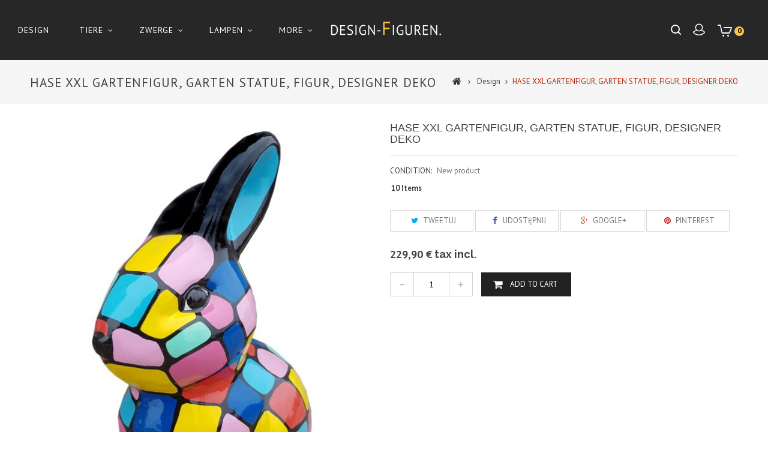

--- FILE ---
content_type: text/html; charset=utf-8
request_url: https://design-figuren.de/pl/design/230-hase-xxl-gartenfigur-garten-statue-figur-designer-deko.html
body_size: 9861
content:
<!DOCTYPE HTML> <!--[if lt IE 7]><html class="no-js lt-ie9 lt-ie8 lt-ie7" lang="pl-pl"><![endif]--> <!--[if IE 7]><html class="no-js lt-ie9 lt-ie8 ie7" lang="pl-pl"><![endif]--> <!--[if IE 8]><html class="no-js lt-ie9 ie8" lang="pl-pl"><![endif]--> <!--[if gt IE 8]><html class="no-js ie9" lang="pl-pl"><![endif]--><html lang="pl-pl"><head><meta charset="utf-8" /><title>HASE XXL GARTENFIGUR, GARTEN STATUE, FIGUR, DESIGNER DEKO - Design Figuren</title><meta name="generator" content="PrestaShop" /><meta name="robots" content="index,follow" /><meta name="viewport" content="width=device-width, minimum-scale=0.25, maximum-scale=1.6, initial-scale=1.0" /><meta name="apple-mobile-web-app-capable" content="yes" /><link rel="icon" type="image/vnd.microsoft.icon" href="/img/favicon.ico?1697465710" /><link rel="shortcut icon" type="image/x-icon" href="/img/favicon.ico?1697465710" /><link rel="stylesheet" href="https://design-figuren.de/themes/PRS01/cache/v_74_f798c40807e17d1f01c5d8d6905864e8_all.css" type="text/css" media="all" /><link rel="stylesheet" href="https://design-figuren.de/themes/PRS01/cache/v_74_da3dbc4d592882394fe7fb032c5fcc7f_print.css" type="text/css" media="print" /> <script type="text/javascript">/* <![CDATA[ */;var CUSTOMIZE_TEXTFIELD=1;var FancyboxI18nClose='Close';var FancyboxI18nNext='Next';var FancyboxI18nPrev='Previous';var PS_CATALOG_MODE=false;var ajax_allowed=true;var ajaxsearch=true;var allowBuyWhenOutOfStock=false;var attribute_anchor_separator='-';var attributesCombinations=[];var availableLaterValue='';var availableNowValue='';var baseDir='https://design-figuren.de/';var baseUri='https://design-figuren.de/';var contentOnly=false;var currency={"id":1,"name":"Euro","iso_code":"EUR","iso_code_num":"978","sign":"\u20ac","blank":"1","conversion_rate":"1.000000","deleted":"0","format":"2","decimals":"1","active":"1","prefix":"","suffix":" \u20ac","id_shop_list":null,"force_id":false};var currencyBlank=1;var currencyFormat=2;var currencyRate=1;var currencySign='€';var currentDate='2026-01-26 00:33:59';var customerGroupWithoutTax=false;var customizationFields=false;var customizationId=null;var customizationIdMessage='Dostosowywanie #';var default_eco_tax=0;var delete_txt='Usuń';var displayList=false;var displayPrice=0;var doesntExist='This combination does not exist for this product. Please select another combination.';var doesntExistNoMore='This product is no longer in stock';var doesntExistNoMoreBut='with those attributes but is available with others.';var ecotaxTax_rate=0;var fieldRequired='Please fill in all the required fields before saving your customization.';var freeProductTranslation='Za darmo!';var freeShippingTranslation='Darmowa wysyłka!';var generated_date=1769384039;var groupReduction=0;var hasDeliveryAddress=false;var highDPI=true;var idDefaultImage=3154;var id_lang=1;var id_product=230;var img_dir='https://design-figuren.de/themes/PRS01/img/';var img_prod_dir='https://design-figuren.de/img/p/';var img_ps_dir='https://design-figuren.de/img/';var instantsearch=false;var isGuest=0;var isLogged=0;var isMobile=false;var jqZoomEnabled=false;var mailalerts_already='Masz już powiadomienie dla tego produktu';var mailalerts_invalid='Twój adres jest niepoprawny.';var mailalerts_placeholder='twój@email.com';var mailalerts_registered='Wniosek o powiadomienie zatwierdzony';var mailalerts_url_add='https://design-figuren.de/pl/module/mailalerts/actions?process=add';var mailalerts_url_check='https://design-figuren.de/pl/module/mailalerts/actions?process=check';var maxQuantityToAllowDisplayOfLastQuantityMessage=3;var minimalQuantity=1;var noTaxForThisProduct=false;var oosHookJsCodeFunctions=[];var page_name='product';var priceDisplayMethod=0;var priceDisplayPrecision=2;var productAvailableForOrder=true;var productBasePriceTaxExcl=193.193277;var productBasePriceTaxExcluded=193.193277;var productBasePriceTaxIncl=229.9;var productHasAttributes=false;var productPrice=229.9;var productPriceTaxExcluded=193.193277;var productPriceTaxIncluded=229.9;var productPriceWithoutReduction=229.9;var productReference='';var productShowPrice=true;var productUnitPriceRatio=0;var product_fileButtonHtml='Choose File';var product_fileDefaultHtml='No file selected';var product_specific_price=[];var quantitiesDisplayAllowed=true;var quantityAvailable=10;var quickView=true;var reduction_percent=0;var reduction_price=0;var removingLinkText='usuń ten produkt z koszyka';var roundMode=2;var search_url='https://design-figuren.de/pl/szukaj';var sharing_img='https://design-figuren.de/3154/hase-xxl-gartenfigur-garten-statue-figur-designer-deko.jpg';var sharing_name='HASE XXL GARTENFIGUR, GARTEN STATUE, FIGUR, DESIGNER DEKO';var sharing_url='https://design-figuren.de/pl/design/230-hase-xxl-gartenfigur-garten-statue-figur-designer-deko.html';var specific_currency=false;var specific_price=0;var static_token='f844a1eaa31b7452ab7ba3a7aab5f35a';var stf_msg_error='Nie można było wysłać Twojego e-maila. Sprawdź adres e-mail i spróbuj ponownie.';var stf_msg_required='Nie wypełniłeś wszystkich wymaganych pól';var stf_msg_success='Twój e-mail został poprawnie wysłany';var stf_msg_title='Wyślij do znajomego';var stf_secure_key='b416299bbc627632640e281e2a023fc2';var stock_management=1;var taxRate=19;var toBeDetermined='Do ustalenia';var token='f844a1eaa31b7452ab7ba3a7aab5f35a';var uploading_in_progress='Uploading in progress, please be patient.';var usingSecureMode=true;/* ]]> */</script> <script type="text/javascript" src="https://design-figuren.de/themes/PRS01/cache/v_73_5a8742e19c45857be40504029330a91b.js"></script> <meta property="og:type" content="product" /><meta property="og:url" content="https://design-figuren.de/pl/design/230-hase-xxl-gartenfigur-garten-statue-figur-designer-deko.html" /><meta property="og:title" content="HASE XXL GARTENFIGUR, GARTEN STATUE, FIGUR, DESIGNER DEKO - Design Figuren" /><meta property="og:site_name" content="Design Figuren" /><meta property="og:description" content="" /><meta property="og:image" content="https://design-figuren.de/3154-large_default/hase-xxl-gartenfigur-garten-statue-figur-designer-deko.jpg" /><meta property="product:pretax_price:amount" content="193.19" /><meta property="product:pretax_price:currency" content="EUR" /><meta property="product:price:amount" content="229.9" /><meta property="product:price:currency" content="EUR" /><script defer type="text/javascript">/* <![CDATA[ */;function updateFormDatas(){var nb=$('#quantity_wanted').val();var id=$('#idCombination').val();$('.paypal_payment_form input[name=quantity]').val(nb);$('.paypal_payment_form input[name=id_p_attr]').val(id);}$(document).ready(function(){var baseDirPP=baseDir.replace('http:','https:');if($('#in_context_checkout_enabled').val()!=1){$(document).on('click','#payment_paypal_express_checkout',function(){$('#paypal_payment_form_cart').submit();return false;});}var jquery_version=$.fn.jquery.split('.');if(jquery_version[0]>=1&&jquery_version[1]>=7){$('body').on('submit',".paypal_payment_form",function(){updateFormDatas();});}else{$('.paypal_payment_form').live('submit',function(){updateFormDatas();});}function displayExpressCheckoutShortcut(){var id_product=$('input[name="id_product"]').val();var id_product_attribute=$('input[name="id_product_attribute"]').val();$.ajax({type:"GET",url:baseDirPP+'/modules/paypal/express_checkout/ajax.php',data:{get_qty:"1",id_product:id_product,id_product_attribute:id_product_attribute},cache:false,success:function(result){if(result=='1'){$('#container_express_checkout').slideDown();}else{$('#container_express_checkout').slideUp();}return true;}});}$('select[name^="group_"]').change(function(){setTimeout(function(){displayExpressCheckoutShortcut()},500);});$('.color_pick').click(function(){setTimeout(function(){displayExpressCheckoutShortcut()},500);});if($('body#product').length>0){setTimeout(function(){displayExpressCheckoutShortcut()},500);}var modulePath='modules/paypal';var subFolder='/integral_evolution';var fullPath=baseDirPP+modulePath+subFolder;var confirmTimer=false;if($('form[target="hss_iframe"]').length==0){if($('select[name^="group_"]').length>0)displayExpressCheckoutShortcut();return false;}else{checkOrder();}function checkOrder(){if(confirmTimer==false)confirmTimer=setInterval(getOrdersCount,1000);}});/* ]]> */</script> <script type="text/javascript">/* <![CDATA[ */;var ybcInsTransNext="Następny";var ybcInsTransBack="Plecy";var ybcInsTransLikes="Lubi";var ybcInsTransComments="Uwagi";var ybcInsTransClickVideo="Kliknij tutaj, aby otworzyć ten film na Instagramie";var ybcInsTransClickImage="Kliknij tutaj, aby otworzyć ten obraz na Instagramie";var ybcInsTransInstagram="Instagram";var ybcInsTransMorePhoto="Więcej zdjęć";var YBC_INS_ENABLE_SIDEBAR=0;var YBC_INS_ENABLE_POPUP_SLIDER=1;var YBC_INS_DISPLAY_COMMENT=0;var YBC_INS_SLIDER_HOOK='home';var YBC_INS_GALLERY_DISPLAY_TYPE='grid';var YBC_INS_GALLERY_LAZY=1;var YBC_INS_GALLERY_DISPLAY_FULL_WIDTH=0;var YBC_INS_GALLERY_LOADMORE_TYPE='button';var YBC_INS_POPP_PER_ROW_DESKTOP=4;var YBC_INS_POPP_PER_ROW_TABLET=4;var YBC_INS_POPP_PER_ROW_MOBILE=1;var YBC_INS_POPP_ITEM_SPACING=5;var YBC_INS_POPP_HOOK_TO='footer_product';var YBC_INS_POPP_DISPLAY_TYPE='carousel';var YBC_INS_POPP_AUTOPLAY_CAROUSEL=1;var YBC_INS_POPP_CAROUSEL_SPEED=2000;var YBC_INS_POPP_LAZY=1;var YBC_INS_POPP_LOADMORE_TYPE='button';var YBC_INS_POPP_ENABLED=1;var YBC_INS_TAG_PER_ROW_DESKTOP=4;var YBC_INS_TAG_PER_ROW_TABLET=4;var YBC_INS_TAG_PER_ROW_MOBILE=1;var YBC_INS_TAG_ITEM_SPACING=5;var YBC_INS_TAG_DISPLAY_TYPE='grid';var YBC_INS_TAG_LAZY=1;var YBC_INS_TAG_DISPLAY_FULL_WIDTH=0;var YBC_INS_TAG_LOADMORE_TYPE='button';var YBC_INS_DISPLAY_NAME='design_figuren.de';var YBC_INS_URL='https://www.instagram.com/design_figuren.de';var YBC_INS_FOLLOWING_BUTTON='Obserwuj nas na Instagramie';var YBC_INS_GRAB_IT_BUTTON_PHOTO='Zobacz zdjęcie';var YBC_INS_GALLERY_ITEM_SPACING=5;var YBC_INS_GALLERY_PER_ROW_DESKTOP=4;var YBC_INS_GALLERY_PER_ROW_TABLET=4;var YBC_INS_GALLERY_PER_ROW_MOBILE=1;var YBC_INS_DISPLAY_LIKE_COUNT=1;var YBC_INS_DISPLAY_COMMENT_COUNT=0;var YBC_INS_DISPLAY_DESCRIPTION=0;var YBC_INS_DISPLAY_SHOPNOW=1;var YBC_INS_GALLERY_NUMBER=0;var YBC_INS_GALLERY_LOADMORE=1;YBC_INS_URL_AJAX="/?fc=module&module=ybc_instagram&controller=next";YBC_INS_COMMENT_AJAX="https://design-figuren.de/pl/module/ybc_instagram/comment";var ybc_ins_text_loading="Ładowanie komentarzy";/* ]]> */</script> <link rel="stylesheet" href="//fonts.googleapis.com/css?family=PT+Sans:400,700&amp;subset=latin,latin-ext" type="text/css" media="all" /><link rel="stylesheet" href="//fonts.googleapis.com/css?family=Raleway:400,600,700&amp;subset=latin,latin-ext" type="text/css" media="all" /> <!--[if IE 8]> <script src="https://oss.maxcdn.com/libs/html5shiv/3.7.0/html5shiv.js"></script> <script src="https://oss.maxcdn.com/libs/respond.js/1.3.0/respond.min.js"></script> <![endif]-->  <script type="text/javascript" src="https://design-figuren.de/themes/PRS01/js/templatetrip/custom.js"></script> <script type="text/javascript" src="https://design-figuren.de/themes/PRS01/js/templatetrip/parallex.js"></script> <script type="text/javascript" src="https://design-figuren.de/themes/PRS01/js/templatetrip/owl.carousel.js"></script> <script type="text/javascript" src="https://design-figuren.de/themes/PRS01/js/templatetrip/lightbox-2.6.min.js"></script> <script type="text/javascript" src="https://design-figuren.de/themes/PRS01/js/templatetrip/waypoints.min.js"></script> <script type="text/javascript" src="https://design-figuren.de/themes/PRS01/js/templatetrip/inview.js"></script> <link type="text/css" rel="stylesheet" href="https://design-figuren.de/themes/PRS01/css/templatetrip/custom.css" /><link type="text/css" rel="stylesheet" href="https://design-figuren.de/themes/PRS01/css/templatetrip/lightbox.css" /><link type="text/css" rel="stylesheet" href="https://design-figuren.de/themes/PRS01/css/templatetrip/animate.css" /></head><body id="product" class="product product-230 product-hase-xxl-gartenfigur-garten-statue-figur-designer-deko category-12 category-design hide-left-column hide-right-column lang_pl"><div id="page"><div class="header-container"> <header id="header"><div class="full-header"><div class="ttheader"><div id="header_logo"> <a href="https://design-figuren.de/" title="Design Figuren"> <img class="logo img-responsive" src="https://design-figuren.de/img/design-figuren-logo-1516712906.jpg" alt="Design Figuren" width="584" height="118"/> </a></div><div class="header_nav col-sm-6"><div class="nav"> <nav><div class="col-sm-4 ttheader_cart clearfix"><div class="shopping_cart"> <a href="https://design-figuren.de/pl/zamowienie" title="Pokaż mój koszyk" rel="nofollow"> <b>Koszyk</b> <span class="ajax_cart_quantity unvisible">0</span> <span class="ajax_cart_product_txt unvisible">Produkt</span> <span class="ajax_cart_product_txt_s unvisible">Produkty</span> <span class="ajax_cart_total unvisible"> </span> <span class="ajax_cart_no_product">0</span> </a><div class="cart_block block exclusive"><div class="block_content"><div class="cart_block_list"><p class="cart_block_no_products"> Brak produktów</p><div class="cart-prices"><div class="cart-prices-line first-line"> <span class="price cart_block_shipping_cost ajax_cart_shipping_cost unvisible"> Do ustalenia </span> <span class="unvisible"> Wysyłka </span></div><div class="cart-prices-line last-line"> <span class="price cart_block_total ajax_block_cart_total">0,00 €</span> <span>Razem</span></div></div><p class="cart-buttons"> <a id="button_order_cart" class="btn btn-default button button-small" href="https://design-figuren.de/pl/zamowienie" title="Realizuj zamówienie" rel="nofollow"> <span> Realizuj zamówienie<i class="icon-chevron-right right"></i> </span> </a></p></div></div></div></div></div><div id="layer_cart"><div class="clearfix"><div class="layer_cart_product col-xs-12 col-md-6"> <span class="cross" title="Zamknij okno"></span> <span class="title"> <i class="icon-check"></i>Produkt dodany poprawnie do Twojego koszyka </span><div class="product-image-container layer_cart_img"></div><div class="layer_cart_product_info"> <span id="layer_cart_product_title" class="product-name"></span> <span id="layer_cart_product_attributes"></span><div> <strong class="dark">Ilość</strong> <span id="layer_cart_product_quantity"></span></div><div> <strong class="dark">Razem</strong> <span id="layer_cart_product_price"></span></div></div></div><div class="layer_cart_cart col-xs-12 col-md-6"> <span class="title"> <span class="ajax_cart_product_txt_s unvisible"> Ilość produktów w Twoim koszyku: <span class="ajax_cart_quantity">0</span>. </span> <span class="ajax_cart_product_txt "> Jest 1 produkt w Twoim koszyku. </span> </span><div class="layer_cart_row"> <strong class="dark"> Razem produkty: </strong> <span class="ajax_block_products_total"> </span></div><div class="layer_cart_row"> <strong class="dark unvisible"> Dostawa:&nbsp; </strong> <span class="ajax_cart_shipping_cost unvisible"> Do ustalenia </span></div><div class="layer_cart_row"> <strong class="dark"> Razem </strong> <span class="ajax_block_cart_total"> </span></div><div class="button-container"> <span class="continue btn btn-default button exclusive-medium" title="Kontynuuj zakupy"> <span> <i class="icon-chevron-left left"></i>Kontynuuj zakupy </span> </span> <a class="btn btn-default button button-medium" href="https://design-figuren.de/pl/zamowienie" title="Przejdź do realizacji zamówienia" rel="nofollow"> <span> Przejdź do realizacji zamówienia<i class="icon-chevron-right right"></i> </span> </a></div></div></div><div class="crossseling"></div></div><div class="layer_cart_overlay"></div><div class="ttpermanent-link"><ul id="header_links"><li id="header_link_contact"><a href="https://design-figuren.de/pl/kontakt" title="Kontakt">Kontakt</a></li><li id="header_link_sitemap"><a href="https://design-figuren.de/pl/mapa-strony" title="Mapa strony">Mapa strony</a></li><li id="header_link_bookmark"> <script type="text/javascript">/* <![CDATA[ */;writeBookmarkLink('https://design-figuren.de/pl/design/230-hase-xxl-gartenfigur-garten-statue-figur-designer-deko.html','HASE XXL GARTENFIGUR, GARTEN STATUE, FIGUR, DESIGNER DEKO - Design Figuren','Dodaj do ulubionych');/* ]]> */</script> </li></ul></div><div class="header_user_info"><div class="ttuserheading"></div><ul class="ttuser_link"><li><a class="login" href="https://design-figuren.de/pl/moje-konto" rel="nofollow" title="Zaloguj się do swojego konta klienta"> Zaloguj się </a></li></ul></div><div id="currencies-block-top"><form id="setCurrency" action="/pl/design/230-hase-xxl-gartenfigur-garten-statue-figur-designer-deko.html" method="post"><div class="current"> <input type="hidden" name="id_currency" id="id_currency" value=""/> <input type="hidden" name="SubmitCurrency" value="" /> <span class="cur-label">Waluta :</span> <strong>EUR</strong></div><ul id="first-currencies" class="currencies_ul toogle_content"><li > <a href="javascript:setCurrency(2);" rel="nofollow" title="Algerian dinar (DZD)"> Algerian dinar (DZD) </a></li><li class="selected"> <a href="javascript:setCurrency(1);" rel="nofollow" title="Euro (EUR)"> Euro (EUR) </a></li></ul></form></div><div id="languages-block-top" class="languages-block"><div class="current"> <span>Polski</span></div><ul id="first-languages" class="languages-block_ul toogle_content"><li class="selected"> <span>Polski</span></li><li > <a href="https://design-figuren.de/de/design/230-hase-haus-und-gartenfigur-statue-figur-designer-deko.html" title="Deutsch (German)" rel="alternate" hreflang="de"> <span>Deutsch</span> </a></li></ul></div><div id="search_block_top" > <span class="ttsearch_button">search</span><div class="ttsearchtoggle"><div class="ttserach-bg"></div><form method="get" action="https://design-figuren.de/pl/szukaj" id="searchbox"><div class="search_block_top_form col-sm-12 container"> <input type="hidden" name="controller" value="search" /> <input type="hidden" name="orderby" value="position" /> <input type="hidden" name="orderway" value="desc" /> <input type="text" id="search_query_top" name="search_query" value="Search this site" onfocus="if(this.value=='Search this site')this.value='';" onblur="if (this.value=='')this.value='Search this site'" /> <button type="submit" class="search_button btn button-search"><i class="fa fa-search"></i></button></div></form></div></div> <script type="text/javascript">/* <![CDATA[ */;var moduleDir="/modules/ttsearchblock/";var maxResults=8;$('document').ready(function(){$("#search_query_top").autocomplete(moduleDir+"ttsearchblock_ajax.php",{minChars:3,max:maxResults,width:288,selectFirst:false,scroll:false,dataType:"json",formatItem:function(data,i,max,value,term){return value;},parse:function(data){var mytab=new Array();var pname='';var cname='';for(var i=0;i<data.length;i++){if(data[i].pname.length>40){pname=jQuery.trim(data[i].pname).substring(0,40).split(" ").slice(0,-1).join(" ")+"...";}else{pname=data[i].pname;}
cname=data[i].cname;mytab[mytab.length]={data:data[i],value:'<div class="container"><img src="'+data[i].product_image+'" alt="'+data[i].pname+'" height="150" class="pull-left ttsearch_img" />'+'<span class="ac_content pull-left"><span class="ac_product_name">'+pname+'</span><br /><span class="ac_category_name">'+cname+'</span></span></div>'};}
return mytab;},extraParams:{ajaxSearch:1,id_lang:1}}).result(function(event,data,formatted){$('#search_query_top').val(data.pname);document.location.href=data.product_link;})});/* ]]> */</script></nav></div></div><div class="ttheader-bg col-sm-6"><div id="block_top_menu" class="sf-contener clearfix col-lg-12"><div class="cat-title">Zakładki</div><ul class="sf-menu clearfix menu-content"><li><a href="https://design-figuren.de/pl/12-design" title="Design">Design</a></li><li><a href="https://design-figuren.de/pl/13-tiere" title="Tiere">Tiere</a><ul><li><a href="https://design-figuren.de/pl/20-design-tiere" title="Design tiere">Design tiere</a></li><li><a href="https://design-figuren.de/pl/21-voegel" title="Vögel">Vögel</a></li><li><a href="https://design-figuren.de/pl/22-katze-hunde" title="Katze, hunde">Katze, hunde</a></li><li><a href="https://design-figuren.de/pl/23-waldtere" title="Waldtere">Waldtere</a></li><li><a href="https://design-figuren.de/pl/24-zoo" title="ZOO">ZOO</a></li><li><a href="https://design-figuren.de/pl/25-sonsitge" title="Sonsitge">Sonsitge</a></li></ul></li><li><a href="https://design-figuren.de/pl/14-zwerge" title="Zwerge">Zwerge</a><ul><li><a href="https://design-figuren.de/pl/26-design-zwerge" title="Design zwerge">Design zwerge</a></li><li><a href="https://design-figuren.de/pl/27-garten-zwerge" title="Garten zwerge">Garten zwerge</a></li></ul></li><li><a href="https://design-figuren.de/pl/15-lampen" title="Lampen">Lampen</a><ul><li><a href="https://design-figuren.de/pl/28-design-lampen" title="Design lampen">Design lampen</a></li><li><a href="https://design-figuren.de/pl/29-deko-lampen" title="Deko lampen">Deko lampen</a></li></ul></li><li><a href="https://design-figuren.de/pl/16-asia-aegypt" title="Asia - Ägypt">Asia - Ägypt</a><ul><li><a href="https://design-figuren.de/pl/30-design-asia" title="Design Asia">Design Asia</a></li><li><a href="https://design-figuren.de/pl/31-deko-asia" title="Deko Asia">Deko Asia</a></li><li><a href="https://design-figuren.de/pl/33-bddha" title="Bddha">Bddha</a></li><li><a href="https://design-figuren.de/pl/34-aegypt" title="Ägypt">Ägypt</a></li></ul></li><li><a href="https://design-figuren.de/pl/17-festliche" title="Festliche">Festliche</a><ul><li><a href="https://design-figuren.de/pl/35-design" title="Design">Design</a></li><li><a href="https://design-figuren.de/pl/36-weihnachten" title="Weihnachten">Weihnachten</a></li><li><a href="https://design-figuren.de/pl/37-ostern" title="Ostern">Ostern</a></li><li><a href="https://design-figuren.de/pl/38-halloween" title="Halloween">Halloween</a></li><li><a href="https://design-figuren.de/pl/39-engel" title="Engel">Engel</a></li><li><a href="https://design-figuren.de/pl/40-heilige" title="Heilige">Heilige</a></li></ul></li><li><a href="https://design-figuren.de/pl/18-menschen" title="Menschen">Menschen</a></li><li><a href="https://design-figuren.de/pl/19-grosse-figuren" title="Große figuren">Große figuren</a></li></ul></div></div></div></div> </header></div><div id="slider_row" class="row"></div><div class="ttbreadcrumb-bg"><div class="container"><div class="breadcrumb clearfix hb-animate-element left-to-right"><h4 class="ttbreadcrumb-product">HASE XXL GARTENFIGUR, GARTEN STATUE, FIGUR, DESIGNER DEKO</h4><a class="home" href="https://design-figuren.de/" title="Return to Home"><i class="icon-home"></i></a> <span class="navigation-pipe">&gt;</span> <span class="navigation_page"><span itemscope itemtype="http://schema.org/Breadcrumb"><a itemprop="url" href="https://design-figuren.de/pl/12-design" title="Design" ><span itemprop="name">Design</span></a></span><span class="navigation-pipe">></span>HASE XXL GARTENFIGUR, GARTEN STATUE, FIGUR, DESIGNER DEKO</span></div></div></div><div class="columns-container hb-animate-element bottom-to-top"><div id="columns" class="container"><div class="ttleft-bg-1 hb-animate-element left-to-right"></div><div class="row" id="columns_inner"><div id="center_column" class="center_column col-xs-12 col-sm-12"><div class="ttleft-bg"></div><div itemscope itemtype="https://schema.org/Product"><meta itemprop="url" content="https://design-figuren.de/pl/design/230-hase-xxl-gartenfigur-garten-statue-figur-designer-deko.html"><div class="primary_block row"><div class="pb-left-column col-xs-12 col-sm-5 col-md-6"><div id="image-block" class="clearfix"> <span id="view_full_size"> <img id="bigpic" itemprop="image" src="https://design-figuren.de/3154-large_default/hase-xxl-gartenfigur-garten-statue-figur-designer-deko.jpg" title="HASE XXL GARTENFIGUR, GARTEN STATUE, FIGUR, DESIGNER DEKO" alt="HASE XXL GARTENFIGUR, GARTEN STATUE, FIGUR, DESIGNER DEKO" width="580" height="741"/> <span class="span_link no-print">View larger</span> </span></div><div id="views_block" class="clearfix hidden"><div id="thumbs_list"><ul id="thumbs_list_frame"><li id="thumbnail_3154" class="last"> <a href="https://design-figuren.de/3154-thickbox_default/hase-xxl-gartenfigur-garten-statue-figur-designer-deko.jpg" data-fancybox-group="other-views" class="fancybox shown" title="HASE XXL GARTENFIGUR, GARTEN STATUE, FIGUR, DESIGNER DEKO"> <img class="img-responsive" id="thumb_3154" src="https://design-figuren.de/3154-medium_default/hase-xxl-gartenfigur-garten-statue-figur-designer-deko.jpg" alt="HASE XXL GARTENFIGUR, GARTEN STATUE, FIGUR, DESIGNER DEKO" title="HASE XXL GARTENFIGUR, GARTEN STATUE, FIGUR, DESIGNER DEKO" height="156" width="120" itemprop="image" /> </a></li></ul></div></div><ul id="usefull_link_block" class="clearfix no-print"><li class="sendtofriend"> <a id="send_friend_button" href="#send_friend_form"> Wyślij do znajomego </a><div style="display: none;"><div id="send_friend_form"><h2 class="page-subheading"> Wyślij do znajomego</h2><div class="row"><div class="product clearfix col-xs-12 col-sm-6"> <img src="https://design-figuren.de/3154-home_default/hase-xxl-gartenfigur-garten-statue-figur-designer-deko.jpg" height="364" width="280" alt="HASE XXL GARTENFIGUR, GARTEN STATUE, FIGUR, DESIGNER DEKO" /><div class="product_desc"><p class="product_name"> <strong>HASE XXL GARTENFIGUR, GARTEN STATUE, FIGUR, DESIGNER DEKO</strong></p></div></div><div class="send_friend_form_content col-xs-12 col-sm-6" id="send_friend_form_content"><div id="send_friend_form_error"></div><div id="send_friend_form_success"></div><div class="form_container"><p class="intro_form"> Odbiorca: :</p><p class="text"> <label for="friend_name"> Nazwa Twojego znajomego <sup class="required">*</sup> : </label> <input id="friend_name" name="friend_name" type="text" value=""/></p><p class="text"> <label for="friend_email"> Adres e-mail Twojego znajomego <sup class="required">*</sup> : </label> <input id="friend_email" name="friend_email" type="text" value=""/></p><p class="txt_required"> <sup class="required">*</sup> Pola wymagane</p></div><p class="submit"> <button id="sendEmail" class="btn button button-small" name="sendEmail" type="submit"> <span>Wyślij</span> </button>&nbsp; lub&nbsp; <a class="closefb" href="#"> Anuluj </a></p></div></div></div></div></li><li class="print"> <a href="javascript:print();"> Print </a></li></ul></div><div class="pb-center-column col-xs-12 col-sm-7 col-md-6"><h1 itemprop="name">HASE XXL GARTENFIGUR, GARTEN STATUE, FIGUR, DESIGNER DEKO</h1><p id="product_reference" style="display: none;"> <label>Reference: </label> <span class="editable" itemprop="sku"></span></p><p id="product_condition"> <label>Condition: </label><link itemprop="itemCondition" href="https://schema.org/NewCondition"/> <span class="editable">New product</span></p><p id="pQuantityAvailable"> <span id="quantityAvailable">10</span> <span style="display: none;" id="quantityAvailableTxt">Item</span> <span id="quantityAvailableTxtMultiple">Items</span></p><p id="availability_statut" style="display: none;"> <span id="availability_value" class="label label-success"></span></p><p class="warning_inline" id="last_quantities" style="display: none" >Warning: Last items in stock!</p><p id="availability_date" style="display: none;"> <span id="availability_date_label">Availability date:</span> <span id="availability_date_value"></span></p><div id="oosHook" style="display: none;"><p class="form-group"> <input type="text" id="oos_customer_email" name="customer_email" size="20" value="twój@email.com" class="mailalerts_oos_email form-control" /></p> <a href="#" title="Powiadom mnie kiedy będzie dostępny" id="mailalert_link" rel="nofollow">Powiadom mnie kiedy będzie dostępny</a> <span id="oos_customer_email_result" style="display:none; display: block;"></span></div><p class="socialsharing_product list-inline no-print"> <button data-type="twitter" type="button" class="btn btn-default btn-twitter social-sharing"> <i class="icon-twitter"></i> Tweetuj </button> <button data-type="facebook" type="button" class="btn btn-default btn-facebook social-sharing"> <i class="icon-facebook"></i> Udostępnij </button> <button data-type="google-plus" type="button" class="btn btn-default btn-google-plus social-sharing"> <i class="icon-google-plus"></i> Google+ </button> <button data-type="pinterest" type="button" class="btn btn-default btn-pinterest social-sharing"> <i class="icon-pinterest"></i> Pinterest </button></p><div class="pb-right-column col-xs-12"><form id="buy_block" action="https://design-figuren.de/pl/koszyk" method="post"><p class="hidden"> <input type="hidden" name="token" value="f844a1eaa31b7452ab7ba3a7aab5f35a" /> <input type="hidden" name="id_product" value="230" id="product_page_product_id" /> <input type="hidden" name="add" value="1" /> <input type="hidden" name="id_product_attribute" id="idCombination" value="" /></p><div class="box-info-product"><div class="content_prices clearfix"><div><p class="our_price_display" itemprop="offers" itemscope itemtype="https://schema.org/Offer"><link itemprop="availability" href="https://schema.org/InStock"/><span id="our_price_display" class="price" itemprop="price" content="229.9">229,90 €</span> tax incl.<meta itemprop="priceCurrency" content="EUR" /></p><p id="reduction_percent" style="display:none;"><span id="reduction_percent_display"></span></p><p id="reduction_amount" style="display:none"><span id="reduction_amount_display"></span></p><p id="old_price" class="hidden"><span id="old_price_display"><span class="price"></span></span></p></div><div class="clear"></div></div><div class="product_attributes clearfix"></div><div class="box-cart-bottom"><p id="quantity_wanted_p"> <label for="quantity_wanted">Quantity</label> <a href="#" data-field-qty="qty" class="btn btn-default button-minus product_quantity_down"> <span><i class="icon-minus"></i></span> </a> <input type="text" min="1" name="qty" id="quantity_wanted" class="text" value="1" /> <a href="#" data-field-qty="qty" class="btn btn-default button-plus product_quantity_up"> <span><i class="icon-plus"></i></span> </a> <span class="clearfix"></span></p><p id="minimal_quantity_wanted_p" style="display: none;"> The minimum purchase order quantity for the product is <b id="minimal_quantity_label">1</b></p><div class="ttaddtocart"><p id="add_to_cart" class="buttons_bottom_block no-print"> <button type="submit" name="Submit" class="exclusive"> <span>Add to cart</span> </button></p></div></div></div></form></div></div></div> <section class="tt-tabcontent hb-animate-element bottom-to-top"><ul id="producttab" class="nav nav-tabs clearfix"></ul><div class="tab-content"></div> </section><div id="container_express_checkout" style="float:right; margin: 10px 40px 0 0"> <img id="payment_paypal_express_checkout" src="https://www.paypal.com/en_US/i/btn/btn_xpressCheckout.gif" alt="" /></div><div class="clearfix"></div><form id="paypal_payment_form_cart" class="paypal_payment_form" action="https://design-figuren.de/modules/paypal/express_checkout/payment.php" title="Zapłać z PayPal" method="post" data-ajax="false"> <input type="hidden" name="id_product" value="230" /> <input type="hidden" name="quantity" value="1" /> <input type="hidden" name="id_p_attr" value="0" /> <input type="hidden" name="express_checkout" value="product"/> <input type="hidden" name="current_shop_url" value="https://design-figuren.de/pl/design/230-hase-xxl-gartenfigur-garten-statue-figur-designer-deko.html" /> <input type="hidden" name="bn" value="PRESTASHOP_EC" /></form><input type="hidden" id="in_context_checkout_enabled" value="0"><style type="text/css">.ins_button_grab{
         background: #c2002e;         color: #ffffff;         border:1px solid #c2002e;    }

    .ins_button_grab:hover{
         background: #910011;         color: #ffffff;         border-color: #910011;    }


    .ybc_ins_product_item, .ybc_ins_product_item span {
     background: #000000;
     color: #ffffff;
        }

    .ybc_ins_product_item:hover, .ybc_ins_product_item:hover span,
    .ybc_ins_popup_product_sort .ybc_ins_product_item:hover,
    .ybc_ins_popup_product_sort .ybc_ins_product_item.actived,
    .ybc_ins_popup_product_sort .ybc_ins_product_item.actived span,
    .ybc_ins_popup_product_sort .ybc_ins_product_item:hover span {
     background: #ffffff !important;
     color: #000000 !important;
        }


    .ybc_ins_item .grab_button_table_cell a.ybc_instagram_fancy {
         background: #ffffff;         color: #333333;         border:1px solid #ffffff;    }

    .ybc_ins_item .grab_button_table_cell a.ybc_instagram_fancy:hover {
         background: #ffffff;         color: #333333;         border-color:#ffffff;    }

    .user_flow a{
         background: #c2002e;         color: #ffffff;         border:1px solid #c2002e;    }

    .user_flow a:hover{
         background: #910011;         color: #ffffff;         border-color: #910011;    }</style></div></div></div></div></div><div class="footer-container"> <footer id="footer" class="container"><div class="row"><div id="ttcmsfooter" class="block footer-block col-xs-12 col-sm-3 hb-animate-element left-to-right"><div class="ttfooter-logo"><img src="/img/design-figuren-logo-1516712906.jpg" alt="footer-logo" style="width:195px;" /></div></div><section id="myaccount" class="block footer-block col-xs-12 col-sm-3 hb-animate-element top-to-bottom"><h4><a href="https://design-figuren.de/pl/moje-konto" title="Zarządzaj moim kontem klienta" rel="nofollow">Moje konto</a></h4><div class="block_content toggle-footer"><ul class="bullet"><li><a href="https://design-figuren.de/pl/historia-zamowien" title="Moje zamówienia" rel="nofollow">Moje zamówienia</a></li><li><a href="https://design-figuren.de/pl/pokwitowania" title="Moje rachunki" rel="nofollow">Moje rachunki</a></li><li><a href="https://design-figuren.de/pl/adresy" title="Moje adresy" rel="nofollow">Moje adresy</a></li><li><a href="https://design-figuren.de/pl/dane-osobiste" title="Zarządzaj moimi informacjami osobistymi" rel="nofollow">Moje informacje osobiste</a></li></ul></div> </section><section id="block_contact_infos" class="block footer-block col-xs-12 col-sm-3 hb-animate-element right-to-left"><div><h4>Informacja o sklepie</h4><ul class="toggle-footer"><li> <i class="icon-map-marker"></i><div class="ttcontactinfo">Design Figuren, Albert Szczepaniak Bruno-Peters-Berg 4, 15230 Frankfurt/O</div></li><li> <i class="icon-phone"></i> <span>017661075302</span></li><li> <i class="icon-envelope-alt"></i> <span><a href="&#109;&#97;&#105;&#108;&#116;&#111;&#58;%6b%6f%6e%74%61%6b%74@%64%65%73%69%67%6e-%66%69%67%75%72%65%6e.%64%65" >&#x6b;&#x6f;&#x6e;&#x74;&#x61;&#x6b;&#x74;&#x40;&#x64;&#x65;&#x73;&#x69;&#x67;&#x6e;&#x2d;&#x66;&#x69;&#x67;&#x75;&#x72;&#x65;&#x6e;&#x2e;&#x64;&#x65;</a></span></li></ul></div> </section><section class="block footer-block col-xs-12 col-sm-12" id="block_various_links_footer"><h4>Informacja</h4><ul class="toggle-footer"><li class="item"> <a href="https://design-figuren.de/pl/promocje" title="Promocje"> Promocje </a></li><li class="item"> <a href="https://design-figuren.de/pl/nowe-produkty" title="Nowe produkty"> Nowe produkty </a></li><li class="item"> <a href="https://design-figuren.de/pl/sklepy" title="Nasze sklepy"> Nasze sklepy </a></li><li class="item"> <a href="https://design-figuren.de/pl/kontakt" title="Kontakt z nami"> Kontakt z nami </a></li><li class="item"> <a href="https://design-figuren.de/pl/content/2-legal-notice" title="Legal Notice"> Legal Notice </a></li><li class="item"> <a href="https://design-figuren.de/pl/content/3-terms-and-conditions-of-use" title="Terms and conditions of use"> Terms and conditions of use </a></li><li class="item"> <a href="https://design-figuren.de/pl/content/4-about-us" title="About us"> About us </a></li><li> <a href="https://design-figuren.de/pl/mapa-strony" title="Mapa strony"> Mapa strony </a></li></ul> </section> <section class="bottom-footer col-xs-12"><h6> <a class="_blank" href="http://www.prestashop.com"> © 2026 - Oprogramowanie e-commerce od PrestaShop™ </a></h6> </section></div> </footer></div> <a href="#" class="goToTop ttbox-img">&nbsp;</a></div>
</body></html>